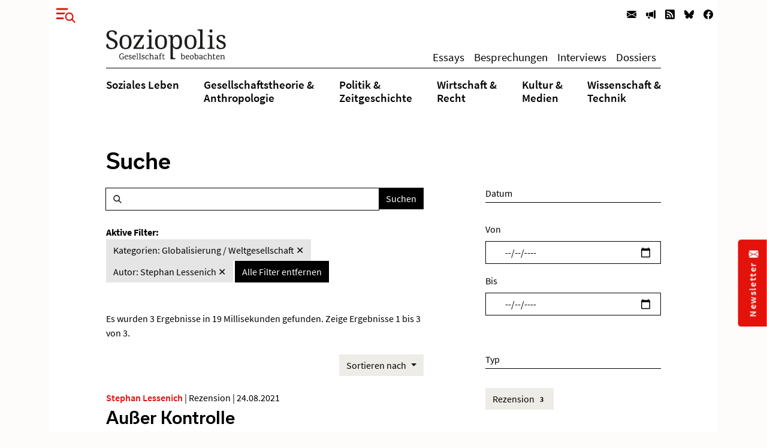

--- FILE ---
content_type: text/html; charset=utf-8
request_url: https://www.soziopolis.de/suche.html?tx_solr%5Bfilter%5D%5B1%5D=category%3AGlobalisierung%20%2F%20Weltgesellschaft&tx_solr%5Bfilter%5D%5B3%5D=author%3AStephan%20Lessenich
body_size: 7350
content:
<!DOCTYPE html>
<html lang="de-DE">
<head>
    <meta charset="utf-8">

<!-- 
	build by werkraum-media.de

	This website is powered by TYPO3 - inspiring people to share!
	TYPO3 is a free open source Content Management Framework initially created by Kasper Skaarhoj and licensed under GNU/GPL.
	TYPO3 is copyright 1998-2026 of Kasper Skaarhoj. Extensions are copyright of their respective owners.
	Information and contribution at https://typo3.org/
-->

<link rel="icon" href="/_assets/8160f583899d2c93262e3083ed5085f2/Favicon/favicon.ico" type="image/vnd.microsoft.icon">
<title>Suche</title>
<meta name="generator" content="TYPO3 CMS">
<meta name="viewport" content="width=device-width, initial-scale=1">
<meta name="robots" content="index,follow">
<meta name="twitter:card" content="summary">
<meta name="twitter:title" content="Suche">
<meta name="apple-mobile-web-app-capable" content="no">


<link rel="stylesheet" href="/_assets/8160f583899d2c93262e3083ed5085f2/Stylesheets/fonts.css?1758802537" media="all">
<link rel="stylesheet" href="/_assets/8160f583899d2c93262e3083ed5085f2/Stylesheets/main.css?1758802537" media="all">







<link rel="canonical" href="https://www.soziopolis.de/suche.html">

</head>
<body>

    <div class="container">
        <div class="page-wrapper">
            <header class="page-header">
                

    

    <div class="modal fade fullscreen" id="menuModal" tabindex="-1" role="dialog" aria-labelledby="myModalLabel" aria-hidden="true">

        <div class="modal-dialog">
            <div class="modal-content">
                <div class="container">
                    <div class="modal-body">

                        <button
                            type="button"
                            class="btn-close btn btn-link ms-3 text-primary"
                            data-bs-dismiss="modal"
                            aria-hidden="true">
                        </button>

                        <div class="row mt-4">
                            <div class="col-md-4 col-lg-3">
                                <p class="mb-1 ms-lg-5"><b>Themen</b></p>
                                <ul class="nav flex-column ms-lg-5">
                                    
                                        <li class="nav-item border-bottom">
                                            <a class="nav-link " href="/soziales-leben.html">
                                                Soziales Leben
                                            </a>
                                        </li>
                                    
                                        <li class="nav-item border-bottom">
                                            <a class="nav-link " href="/gesellschaftstheorie-anthropologie.html">
                                                Gesellschaftstheorie &amp;
Anthropologie
                                            </a>
                                        </li>
                                    
                                        <li class="nav-item border-bottom">
                                            <a class="nav-link " href="/politik-zeitgeschichte.html">
                                                Politik &amp;
Zeitgeschichte
                                            </a>
                                        </li>
                                    
                                        <li class="nav-item border-bottom">
                                            <a class="nav-link " href="/wirtschaft-recht.html">
                                                Wirtschaft &amp;
Recht
                                            </a>
                                        </li>
                                    
                                        <li class="nav-item border-bottom">
                                            <a class="nav-link " href="/kultur-medien.html">
                                                Kultur &amp;
Medien
                                            </a>
                                        </li>
                                    
                                        <li class="nav-item ">
                                            <a class="nav-link " href="/wissenschaft-technik.html">
                                                Wissenschaft &amp;
Technik
                                            </a>
                                        </li>
                                    
                                </ul>
                            </div>

                            <div class="col-md-3 col-lg-2">
                                <p class="mb-1"><b>Texte</b></p>
                                <ul class="nav flex-column mb-3">
                                    
                                        <li class="nav-item border-bottom">
                                            <a class="nav-link " href="/texte/essay.html">
                                                Essays
                                            </a>
                                        </li>
                                    
                                        <li class="nav-item border-bottom">
                                            <a class="nav-link " href="/besprechungen.html">
                                                Besprechungen
                                            </a>
                                        </li>
                                    
                                        <li class="nav-item border-bottom">
                                            <a class="nav-link " href="/texte/interview.html">
                                                Interviews
                                            </a>
                                        </li>
                                    
                                        <li class="nav-item ">
                                            <a class="nav-link " href="/dossier.html">
                                                Dossiers
                                            </a>
                                        </li>
                                    
                                </ul>
                            </div>


                            <div class="col-md-3 col-lg-2">
                                <p class="mb-1"><b>Service</b></p>
                                <ul class="nav flex-column menu-service">
                                    
                                        <li class="nav-item border-bottom">
                                            <a class="nav-link " href="/ausschreibungen/stelle.html">
                                                Stellenausschreibungen
                                            </a>
                                        </li>
                                    
                                        <li class="nav-item border-bottom">
                                            <a class="nav-link " href="/ausschreibungen/call.html">
                                                Calls
                                            </a>
                                        </li>
                                    
                                        <li class="nav-item border-bottom">
                                            <a class="nav-link " href="/veranstaltungen.html">
                                                Veranstaltungen
                                            </a>
                                        </li>
                                    
                                        <li class="nav-item border-bottom">
                                            <a class="nav-link " href="/zeitschriften.html">
                                                Zeitschriften
                                            </a>
                                        </li>
                                    
                                        <li class="nav-item ">
                                            <a class="nav-link " href="/texte/podcast-video.html">
                                                Multimedia
                                            </a>
                                        </li>
                                    
                                </ul>
                            </div>

                            <div class="col-md-3 col-lg-4">
                                <p class="mb-1"><b>Veröffentlichen</b></p>
                                <ul class="nav flex-column menu-contribute">
                                    
                                        <li class="nav-item border-bottom">
                                            <a class="nav-link " href="/veroeffentlichen.html#c9649">
                                                Stellenausschreibungen bekanntmachen
                                            </a>
                                        </li>
                                    
                                        <li class="nav-item border-bottom">
                                            <a class="nav-link " href="/veroeffentlichen.html#c9650">
                                                Calls publizieren
                                            </a>
                                        </li>
                                    
                                        <li class="nav-item border-bottom">
                                            <a class="nav-link " href="/veroeffentlichen.html#c9651">
                                                Veranstaltungen ankündigen
                                            </a>
                                        </li>
                                    
                                        <li class="nav-item border-bottom">
                                            <a class="nav-link " href="/veroeffentlichen.html#c9653">
                                                Zeitschrifteninhaltsverzeichnisse veröffentlichen
                                            </a>
                                        </li>
                                    
                                        <li class="nav-item ">
                                            <a class="nav-link " href="/veroeffentlichen.html#c9652">
                                                Texte einreichen
                                            </a>
                                        </li>
                                    
                                </ul>
                            </div>
                        </div>

                        <div class="row">
                            <div class="col-md-12 col-lg-6">
                                <div class="mt-5 mb-3 mb-lg-5 ms-lg-5">
                                    <form class="form-inline search-form-global"
                                    action="/suche.html">
                                        <div class="input-group">
                                            <span class="icon-search form-control-icon"></span>
                                            <input class="form-control"
                                                type="text"
                                                name="q"/>
                                            <button class="btn btn-dark"
                                                type="submit">
                                                Suchen
                                            </button>
                                        </div>
                                    </form>
                                </div>
                            </div>
                        </div>

                    </div>
                </div>
            </div>
        </div>

    </div>



    
        <nav class="navbar navbar-expand-lg navbar-light d-print-none">
            <button type="button" class="btn btn-link offcanvas-toggle collapsed" data-bs-toggle="modal" data-bs-target="#menuModal" aria-label="Menu">
                
        <!-- @TODO: OPTIMIZE SVG ICONS -->
        <svg xmlns="http://www.w3.org/2000/svg" width="32" height="32" viewBox="0 0 43.401 33.665">
            <g id="Gruppe_780" data-name="Gruppe 780" transform="translate(-37 -26)">
              <rect id="Rechteck_570" data-name="Rechteck 570" width="26" height="4" transform="translate(37 26)" fill="currentColor"/>
              <rect id="Rechteck_571" data-name="Rechteck 571" width="26" height="4" transform="translate(37 36)" fill="currentColor"/>
              <rect id="Rechteck_572" data-name="Rechteck 572" width="26" height="4" transform="translate(37 47)" fill="currentColor"/>
              <circle id="Ellipse_9" data-name="Ellipse 9" cx="13" cy="13" r="13" transform="translate(53 33)" fill="#fff"/>
              <g id="Gruppe_778" data-name="Gruppe 778" transform="translate(-1132.838 -16.88)">
                <g id="Gruppe_680" data-name="Gruppe 680" transform="translate(1191.13 53.88)">
                  <path id="Pfad_24" data-name="Pfad 24" d="M6.768,6.956a8.426,8.426,0,0,0,0-11.685,7.885,7.885,0,0,0-11.367,0,8.422,8.422,0,0,0,0,11.685A7.885,7.885,0,0,0,6.768,6.956Z" transform="translate(6.955 7.148)" fill="none" stroke="currentColor" stroke-width="3"/>
                </g>
                <g id="Gruppe_681" data-name="Gruppe 681" transform="translate(1205.205 68.279)">
                  <path id="Pfad_25" data-name="Pfad 25" d="M0,0,6.953,7.225" fill="none" stroke="currentColor" stroke-width="3"/>
                </g>
              </g>
            </g>
          </svg>
    
            </button>

            <ul class="navbar-nav ms-auto flex-row">
                
                    <li class="nav-item  ms-3 ms-lg-0">
                        <a class="nav-link newsletter" title="Newsletter" href="/newsletter.html">
                            
        <svg xmlns="http://www.w3.org/2000/svg" width="16" height="16" fill="currentColor" class="bi bi-envelope-fill" viewBox="0 0 16 16">
            <path d="M.05 3.555A2 2 0 0 1 2 2h12a2 2 0 0 1 1.95 1.555L8 8.414.05 3.555zM0 4.697v7.104l5.803-3.558L0 4.697zM6.761 8.83l-6.57 4.027A2 2 0 0 0 2 14h12a2 2 0 0 0 1.808-1.144l-6.57-4.027L8 9.586l-1.239-.757zm3.436-.586L16 11.801V4.697l-5.803 3.546z"/>
        </svg>
    
                            <span class="d-none">Newsletter</span>
                        </a>
                    </li>
                
                    <li class="nav-item  ms-3 ms-lg-0">
                        <a class="nav-link veröffentlichen" title="Veröffentlichen" href="/veroeffentlichen.html">
                            
        <svg xmlns="http://www.w3.org/2000/svg" width="16" height="16" fill="currentColor" class="bi bi-megaphone-fill" viewBox="0 0 16 16">
            <path d="M13 2.5a1.5 1.5 0 0 1 3 0v11a1.5 1.5 0 0 1-3 0v-11zm-1 .724c-2.067.95-4.539 1.481-7 1.656v6.237a25.222 25.222 0 0 1 1.088.085c2.053.204 4.038.668 5.912 1.56V3.224zm-8 7.841V4.934c-.68.027-1.399.043-2.008.053A2.02 2.02 0 0 0 0 7v2c0 1.106.896 1.996 1.994 2.009a68.14 68.14 0 0 1 .496.008 64 64 0 0 1 1.51.048zm1.39 1.081c.285.021.569.047.85.078l.253 1.69a1 1 0 0 1-.983 1.187h-.548a1 1 0 0 1-.916-.599l-1.314-2.48a65.81 65.81 0 0 1 1.692.064c.327.017.65.037.966.06z"/>
        </svg>
    
                            <span class="d-none">Veröffentlichen</span>
                        </a>
                    </li>
                
                
                    <li class="nav-item  ms-3 ms-lg-0">
                        <a class="nav-link" title="RSS" href="https://www.soziopolis.de/rssfeed.xml">
                            
        <svg xmlns="http://www.w3.org/2000/svg" width="16" height="16" fill="currentColor" class="bi bi-rss-fill" viewBox="0 0 16 16">
            <path d="M2 0a2 2 0 0 0-2 2v12a2 2 0 0 0 2 2h12a2 2 0 0 0 2-2V2a2 2 0 0 0-2-2H2zm1.5 2.5c5.523 0 10 4.477 10 10a1 1 0 1 1-2 0 8 8 0 0 0-8-8 1 1 0 0 1 0-2zm0 4a6 6 0 0 1 6 6 1 1 0 1 1-2 0 4 4 0 0 0-4-4 1 1 0 0 1 0-2zm.5 7a1.5 1.5 0 1 1 0-3 1.5 1.5 0 0 1 0 3z"/>
        </svg>
    
                            <span class="d-none">RSS</span>
                        </a>
                    </li>
                
                    <li class="nav-item  ms-3 ms-lg-0">
                        <a class="nav-link" title="Bluesky" href="https://bsky.app/profile/soziopolis.bsky.social" rel="noreferrer">
                            
        <svg xmlns="http://www.w3.org/2000/svg" width="16" height="16" fill="currentColor" class="bi bi-bluesky" viewBox="0 0 16 16">
            <path d="M3.468 1.948C5.303 3.325 7.276 6.118 8 7.616c.725-1.498 2.698-4.29 4.532-5.668C13.855.955 16 .186 16 2.632c0 .489-.28 4.105-.444 4.692-.572 2.04-2.653 2.561-4.504 2.246 3.236.551 4.06 2.375 2.281 4.2-3.376 3.464-4.852-.87-5.23-1.98-.07-.204-.103-.3-.103-.218 0-.081-.033.014-.102.218-.379 1.11-1.855 5.444-5.231 1.98-1.778-1.825-.955-3.65 2.28-4.2-1.85.315-3.932-.205-4.503-2.246C.28 6.737 0 3.12 0 2.632 0 .186 2.145.955 3.468 1.948"/>
        </svg>
    
                            <span class="d-none">Bluesky</span>
                        </a>
                    </li>
                
                    <li class="nav-item  ms-3 ms-lg-0">
                        <a class="nav-link" title="Facebook" href="https://www.facebook.com/Soziopolis-470844213115079" rel="noreferrer">
                            
        <svg xmlns="http://www.w3.org/2000/svg" width="16" height="16" fill="currentColor" class="bi bi-facebook" viewBox="0 0 16 16">
            <path d="M16 8.049c0-4.446-3.582-8.05-8-8.05C3.58 0-.002 3.603-.002 8.05c0 4.017 2.926 7.347 6.75 7.951v-5.625h-2.03V8.05H6.75V6.275c0-2.017 1.195-3.131 3.022-3.131.876 0 1.791.157 1.791.157v1.98h-1.009c-.993 0-1.303.621-1.303 1.258v1.51h2.218l-.354 2.326H9.25V16c3.824-.604 6.75-3.934 6.75-7.951z"/>
        </svg>
    
                            <span class="d-none">Facebook</span>
                        </a>
                    </li>
                
            </ul>

        </nav>
    

    <div class="default-header px-3 px-xl-0">
        <div class="row">
            <div class="col-md12 offset-md-0 col-xl-10 offset-xl-1">
                
    <nav class="navbar navbar-expand-lg navbar-light menu-secondary justify-content-center justify-content-lg-between">
        <a class="navbar-brand me-0 mt-3 mb-3 mt-lg-0 mb-lg-0" href="/index.html">
            <img alt="Logo Soziopolis" title="Soziopolis Logo" src="/_assets/8160f583899d2c93262e3083ed5085f2/Images/soziopolis.svg" width="200" height="50" />
        </a>
        <ul class="navbar-nav ms-auto flex-row d-none d-sm-inline-flex">
            
                <li class="nav-item ms-3 ms-lg-0">
                    <a class="nav-link " href="/texte/essay.html">
                        Essays
                    </a>
                </li>
            
                <li class="nav-item ms-3 ms-lg-0">
                    <a class="nav-link " href="/besprechungen.html">
                        Besprechungen
                    </a>
                </li>
            
                <li class="nav-item ms-3 ms-lg-0">
                    <a class="nav-link " href="/texte/interview.html">
                        Interviews
                    </a>
                </li>
            
                <li class="nav-item ms-3 ms-lg-0">
                    <a class="nav-link " href="/dossier.html">
                        Dossiers
                    </a>
                </li>
            
        </ul>
    </nav>

            </div>
        </div>

        <div class="row">
            <div class="col-md-12 offset-md-0 col-xl-10 offset-xl-1">
                <div class="d-none d-md-block menu-primary mt-2 mb-3">
                    
    <ul class="nav d-flex justify-content-center justify-content-lg-between">
        
            <li class="nav-item">
                <a class="nav-link  " href="/soziales-leben.html">
                    Soziales Leben
                </a>
            </li>
        
            <li class="nav-item">
                <a class="nav-link  " href="/gesellschaftstheorie-anthropologie.html">
                    Gesellschaftstheorie &amp;<br />
Anthropologie
                </a>
            </li>
        
            <li class="nav-item">
                <a class="nav-link  " href="/politik-zeitgeschichte.html">
                    Politik &amp;<br />
Zeitgeschichte
                </a>
            </li>
        
            <li class="nav-item">
                <a class="nav-link  " href="/wirtschaft-recht.html">
                    Wirtschaft &amp;<br />
Recht
                </a>
            </li>
        
            <li class="nav-item">
                <a class="nav-link  " href="/kultur-medien.html">
                    Kultur &amp;<br />
Medien
                </a>
            </li>
        
            <li class="nav-item">
                <a class="nav-link  " href="/wissenschaft-technik.html">
                    Wissenschaft &amp;<br />
Technik
                </a>
            </li>
        
    </ul>


                </div>
            </div>
        </div>
    </div>



            </header>

            <main class="page-content mb-5">
                

        <div class="row">
            <div class="col-md-12 col-xl-10 offset-xl-1">
                <div class="default-content mt-5 mb-5 px-3 px-xl-0">
                    

    <div class="row">
        <div class="col-12">
            <h1 class="mb-4">Suche</h1>
        </div>
    </div>
    <div class="row">
        <div class="col-xl-7">
            

        <div class="row">
            
                <div class="tx-solr-search-form">
                    

    <div class="tx-solr-search-form">
        <form method="get" class="search-form" id="tx-solr-search-form-pi-results" action="/suche.html" data-suggest="/suche?type=7384" data-suggest-header="Top Results" accept-charset="utf-8">
            <div class="input-group">
                <span class="icon-search form-control-icon"></span>

                

                

                <input type="text" class="tx-solr-q js-solr-q tx-solr-suggest tx-solr-suggest-focus form-control" name="tx_solr[q]" value="" />

                <span class="input-group-btn">
                    <button class="btn btn-dark tx-solr-submit" type="submit">
                        <span>
                            Suchen
                        </span>
                    </button>
                </span>
            </div>
        </form>
    </div>


                </div>
            
        </div>

        <div class="row search-facets">
            <div class="col-md-12">
                
    
        <div id="tx-solr-facets-in-use" class="my-4">
            <b>Aktive Filter:</b><br>
            
                
                    
                        <a href="/suche.html?tx_solr%5Bfilter%5D%5B3%5D=author%3AStephan%20Lessenich"
                        class="facet remove-facet-option btn btn-gray-400 ">
                            Kategorien: Globalisierung / Weltgesellschaft
                            &#10005;
                        </a>
                    
                
            
                
                    
                        <a href="/suche.html?tx_solr%5Bfilter%5D%5B1%5D=category%3AGlobalisierung%20%2F%20Weltgesellschaft"
                        class="facet remove-facet-option btn btn-gray-400 ">
                            Autor: Stephan Lessenich
                            &#10005;
                        </a>
                    
                
            
            <a href="/suche.html" class="btn btn-dark">
                Alle Filter entfernen
                <i class="glyphicon glyphicon-remove"></i>
            </a>
        </div>
    

            </div>
        </div>

        <div class="row search-info">
            <div class="col-md-12">
                <div class="bg-gray-300 text-dark my-4">
                    
                            
                        

                    

                    
                        <span class="result-found">
                            
                                    Es wurden 3 Ergebnisse in 19 Millisekunden gefunden.
                                
                        </span>
                        <span class="result-range">
                            
                                Zeige Ergebnisse 1 bis 3 von 3.
                            
                        </span>
                    
                </div>
            </div>
        </div>

        <div class="col-12 mb-4 hidden-xs text-end">
            
                
	<div id="tx-solr-sorting" class="secondaryContentSection">


		<div class="dropdown">
			<a class="btn btn-gray-300 dropdown-toggle" href="#" role="button" id="dropdownMenuLink" data-bs-toggle="dropdown" aria-expanded="false">
				<span class="bi bi-arrow-down-up"></span>
				Sortieren nach
			</a>

			<ul class="dropdown-menu" aria-labelledby="dropdownMenuLink">
				
					<li>
						
									<a
										class="dropdown-item solr-ajaxified active"
										href="/suche.html?tx_solr%5Bfilter%5D%5B1%5D=category%3AGlobalisierung%20%2F%20Weltgesellschaft&amp;tx_solr%5Bfilter%5D%5B3%5D=author%3AStephan%20Lessenich"
									>Relevanz</a>
							
					</li>
				
					<li>
						
								
											<a
												class="dropdown-item solr-ajaxified"
												href="/suche.html?tx_solr%5Bfilter%5D%5B1%5D=category%3AGlobalisierung%20%2F%20Weltgesellschaft&amp;tx_solr%5Bfilter%5D%5B3%5D=author%3AStephan%20Lessenich&amp;tx_solr%5Bsort%5D=date%20asc"
											>Datum</a>
									
							
					</li>
				
			</ul>
		</div>
	</div>

            
        </div>

        <div class="row">
            <div class="col-md-12">
                
                    <div data-start="" class="results-list list-group">
                        
                            
        <div class="row mb-3 search-result">
            <div class="col-md-12">
                

    <p class="article-meta mb-1">
        
            

    
        
            
                    <a class="author-name" href="https://www.soziopolis.de/autoren/profil/stephan-lessenich.html">Stephan Lessenich</a>
                
         |
    


        
        Rezension | 24.08.2021
    </p>

    <h2 class="article-headline">
        <a href="/ausser-kontrolle.html">
            Außer Kontrolle
        </a>
    </h2>

    <p class="article-abstract mb-1">
        Rezension zu „Zwischen Globalismus und Demokratie. Politische Ökonomie im ausgehenden Neoliberalismus“ von Wolfgang Streeck
    </p>

    <p class="article-read-more mb-4">
        <a href="/ausser-kontrolle.html" class="article-more-minimal">
            
        <svg xmlns="http://www.w3.org/2000/svg" width="16" height="16" fill="currentColor" class="bi bi-arrow-right" viewBox="0 0 16 16">
            <path fill-rule="evenodd" d="M1 8a.5.5 0 0 1 .5-.5h11.793l-3.147-3.146a.5.5 0 0 1 .708-.708l4 4a.5.5 0 0 1 0 .708l-4 4a.5.5 0 0 1-.708-.708L13.293 8.5H1.5A.5.5 0 0 1 1 8z"/>
        </svg>
     <span>Artikel lesen</span>
        </a>
    </p>


            </div>
        </div>

                        
                            
        <div class="row mb-3 search-result">
            <div class="col-md-12">
                

    <p class="article-meta mb-1">
        
            

    
        
            
                    <a class="author-name" href="https://www.soziopolis.de/autoren/profil/stephan-lessenich.html">Stephan Lessenich</a>
                
         |
    


        
        Rezension | 05.01.2018
    </p>

    <h2 class="article-headline">
        <a href="/vom-kopf-auf-die-fuesse.html">
            Vom Kopf auf die Füße
        </a>
    </h2>

    <p class="article-abstract mb-1">
        Anja Weiß schreibt eine Differenzierungstheorie sozialer Ungleichheit im Weltmaßstab
    </p>

    <p class="article-read-more mb-4">
        <a href="/vom-kopf-auf-die-fuesse.html" class="article-more-minimal">
            
        <svg xmlns="http://www.w3.org/2000/svg" width="16" height="16" fill="currentColor" class="bi bi-arrow-right" viewBox="0 0 16 16">
            <path fill-rule="evenodd" d="M1 8a.5.5 0 0 1 .5-.5h11.793l-3.147-3.146a.5.5 0 0 1 .708-.708l4 4a.5.5 0 0 1 0 .708l-4 4a.5.5 0 0 1-.708-.708L13.293 8.5H1.5A.5.5 0 0 1 1 8z"/>
        </svg>
     <span>Artikel lesen</span>
        </a>
    </p>


            </div>
        </div>

                        
                            
        <div class="row mb-3 search-result">
            <div class="col-md-12">
                

    <p class="article-meta mb-1">
        
            

    
        
            
                    <a class="author-name" href="https://www.soziopolis.de/autoren/profil/stephan-lessenich.html">Stephan Lessenich</a>
                
         |
    


        
        Rezension | 21.11.2018
    </p>

    <h2 class="article-headline">
        <a href="/das-elend-der-nationaloekonomie.html">
            Das Elend der Nationalökonomie
        </a>
    </h2>

    <p class="article-abstract mb-1">
        Heiner Flassbeck und Paul Steinhardt versuchen sich an einer Kritik der Globalisierung
    </p>

    <p class="article-read-more mb-4">
        <a href="/das-elend-der-nationaloekonomie.html" class="article-more-minimal">
            
        <svg xmlns="http://www.w3.org/2000/svg" width="16" height="16" fill="currentColor" class="bi bi-arrow-right" viewBox="0 0 16 16">
            <path fill-rule="evenodd" d="M1 8a.5.5 0 0 1 .5-.5h11.793l-3.147-3.146a.5.5 0 0 1 .708-.708l4 4a.5.5 0 0 1 0 .708l-4 4a.5.5 0 0 1-.708-.708L13.293 8.5H1.5A.5.5 0 0 1 1 8z"/>
        </svg>
     <span>Artikel lesen</span>
        </a>
    </p>


            </div>
        </div>

                        
                    </div>
                    
        
    
                
            </div>
        </div>

    
        </div>
        <div class="col-md-4 offset-md-1">
            
        <div id="tx-solr-search-functions">
            <form method="get" class="search-form">
                <input type="hidden" name="tx_solr[q]" value="">
                
                    
                        
                            <input type="hidden" name="tx_solr[filter][]" value="category:Globalisierung / Weltgesellschaft" />
                        
                    
                
                    
                        
                            <input type="hidden" name="tx_solr[filter][]" value="author:Stephan Lessenich" />
                        
                    
                

                
                    
	<div id="tx-solr-faceting">
		
			<div class="facet-area-main">
				<div class="solr-facets-available secondaryContentSection">
					<div class="facets d-grid gap-3">
						
							<div class="facet facet-type facet-type-dateRange" id="facet-accordion-dates">
								

    <h4>Datum</h4>

    <input type="hidden" name="tx_solr[filter][dates][name]"
        value="dates"
        />

    <label for="start" class="form-label">Von</label>
    <input type="date" class="form-control start mb-3" id="start" name="tx_solr[filter][dates][start]"
        min="2025-01-21"
        max="2027-01-21"
        value=""
        />

    <label for="end" class="form-label">Bis</label>
    <input type="date" class="form-control end mb-5" id="end" name="tx_solr[filter][dates][end]"
        min="2025-01-21"
        max="2027-01-21"
        value=""
        />


							</div>
						
							<div class="facet facet-type facet-type-options" id="facet-accordion-type">
								

    <h4 class="facet-label">
        Typ
    </h4>

    <p class="facet-option-list facet-type-options mb-5" data-facet-name="type" data-facet-label="Typ" id="facettype">
        
            <a class="facet btn btn-gray-300 text-sm mb-1" href="/suche.html?tx_solr%5Bfilter%5D%5B1%5D=category%3AGlobalisierung%20%2F%20Weltgesellschaft&amp;tx_solr%5Bfilter%5D%5B3%5D=author%3AStephan%20Lessenich&amp;tx_solr%5Bfilter%5D%5B4%5D=type%3ARezension">Rezension
                <span class="facet-result-count badge bg-gray-400 text-dark ">3</span>
            </a>
        
    </p>



							</div>
						
							<div class="facet facet-type facet-type-options" id="facet-accordion-category">
								

    <h4 class="facet-label">
        Kategorie
    </h4>

    <p class="facet-option-list facet-type-options mb-5" data-facet-name="category" data-facet-label="Kategorien" id="facetcategory">
        
            <a class="facet btn btn-gray-300 text-sm mb-1" href="/suche.html?tx_solr%5Bfilter%5D%5B1%5D=category%3AGlobalisierung%20%2F%20Weltgesellschaft&amp;tx_solr%5Bfilter%5D%5B3%5D=author%3AStephan%20Lessenich">Globalisierung / Weltgesellschaft
                <span class="facet-result-count badge bg-gray-400 text-dark ">3</span>
            </a>
        
            <a class="facet btn btn-gray-300 text-sm mb-1" href="/suche.html?tx_solr%5Bfilter%5D%5B1%5D=category%3AGlobalisierung%20%2F%20Weltgesellschaft&amp;tx_solr%5Bfilter%5D%5B3%5D=author%3AStephan%20Lessenich&amp;tx_solr%5Bfilter%5D%5B4%5D=category%3AStaat%20%2F%20Nation">Staat / Nation
                <span class="facet-result-count badge bg-gray-400 text-dark ">2</span>
            </a>
        
            <a class="facet btn btn-gray-300 text-sm mb-1" href="/suche.html?tx_solr%5Bfilter%5D%5B1%5D=category%3AGlobalisierung%20%2F%20Weltgesellschaft&amp;tx_solr%5Bfilter%5D%5B3%5D=author%3AStephan%20Lessenich&amp;tx_solr%5Bfilter%5D%5B4%5D=category%3ADemokratie">Demokratie
                <span class="facet-result-count badge bg-gray-400 text-dark ">1</span>
            </a>
        
            <a class="facet btn btn-gray-300 text-sm mb-1" href="/suche.html?tx_solr%5Bfilter%5D%5B1%5D=category%3AGlobalisierung%20%2F%20Weltgesellschaft&amp;tx_solr%5Bfilter%5D%5B3%5D=author%3AStephan%20Lessenich&amp;tx_solr%5Bfilter%5D%5B4%5D=category%3AEuropa">Europa
                <span class="facet-result-count badge bg-gray-400 text-dark ">1</span>
            </a>
        
            <a class="facet btn btn-gray-300 text-sm mb-1" href="/suche.html?tx_solr%5Bfilter%5D%5B1%5D=category%3AGlobalisierung%20%2F%20Weltgesellschaft&amp;tx_solr%5Bfilter%5D%5B3%5D=author%3AStephan%20Lessenich&amp;tx_solr%5Bfilter%5D%5B4%5D=category%3AMacht">Macht
                <span class="facet-result-count badge bg-gray-400 text-dark ">1</span>
            </a>
        
            <a class="facet btn btn-gray-300 text-sm mb-1" href="/suche.html?tx_solr%5Bfilter%5D%5B1%5D=category%3AGlobalisierung%20%2F%20Weltgesellschaft&amp;tx_solr%5Bfilter%5D%5B3%5D=author%3AStephan%20Lessenich&amp;tx_solr%5Bfilter%5D%5B4%5D=category%3ASoziale%20Ungleichheit">Soziale Ungleichheit
                <span class="facet-result-count badge bg-gray-400 text-dark ">1</span>
            </a>
        
            <a class="facet btn btn-gray-300 text-sm mb-1" href="/suche.html?tx_solr%5Bfilter%5D%5B1%5D=category%3AGlobalisierung%20%2F%20Weltgesellschaft&amp;tx_solr%5Bfilter%5D%5B3%5D=author%3AStephan%20Lessenich&amp;tx_solr%5Bfilter%5D%5B4%5D=category%3AWirtschaft">Wirtschaft
                <span class="facet-result-count badge bg-gray-400 text-dark ">1</span>
            </a>
        
    </p>



							</div>
						
							<div class="facet facet-type facet-type-options" id="facet-accordion-author">
								

    <h4 class="facet-label">
        Autor
    </h4>

    <p class="facet-option-list facet-type-options mb-5" data-facet-name="author" data-facet-label="Autor" id="facetauthor">
        
            <a class="facet btn btn-gray-300 text-sm mb-1" href="/suche.html?tx_solr%5Bfilter%5D%5B1%5D=category%3AGlobalisierung%20%2F%20Weltgesellschaft&amp;tx_solr%5Bfilter%5D%5B3%5D=author%3AStephan%20Lessenich">Stephan Lessenich
                <span class="facet-result-count badge bg-gray-400 text-dark ">3</span>
            </a>
        
    </p>



							</div>
						
					</div>
				</div>
			</div>
		
	</div>



                    <button class="btn btn-dark tx-solr-submit" type="submit"><span>Filter</span></button>
                
            </form>
        </div>
    
        </div>
    </div>



                </div>
            </div>
        </div>

    
            </main>
        </div>
    </div>
    <footer class="page-footer bg-gray-200 mt-5">
        <div class="container">
            

    <div class="container py-5 footer d-print-none">
        <div class="row mb-3">
            <div class="col-lg-4  col-xl-3 offset-xl-1">
                <a href="/index.html">
                    <img alt="Logo Soziopolis" title="Soziopolis Logo" class="img-fluid mb-5 mb-lg-0" src="/_assets/8160f583899d2c93262e3083ed5085f2/Images/soziopolis.svg" width="254" height="63" />
                </a>
            </div>
            <div class="col-lg-8 col-xl-7">
                <div class="d-flex justify-content-lg-end align-items-center h-100">
                    <form class="form-inline search-form-global w-75"
                    action="/suche.html">
                        <div class="input-group">
                            <span class="icon-search form-control-icon"></span>
                            <input class="form-control"
                                type="text"
                                name="q"/>
                            <button class="btn btn-dark"
                                type="submit">
                                Suchen
                            </button>
                        </div>
                    </form>
                </div>
            </div>
        </div>
        <div class="row mb-3">
            <div class="col-12 col-lg-12 col-xl-10 offset-xl-1">
                <hr/>
            </div>
        </div>
        <div class="row sitemap">
            <div class="col-lg-4 col-xl-4 offset-xl-1">
                <p class="mb-1"><b>Themen</b></p>
                <ul class="nav flex-column menu-topics mb-3 mb-lg-0">
                    
                        <li class="nav-item border-bottom">
                            <a class="nav-link " href="/soziales-leben.html">
                                Soziales Leben
                            </a>
                        </li>
                    
                        <li class="nav-item border-bottom">
                            <a class="nav-link " href="/gesellschaftstheorie-anthropologie.html">
                                Gesellschaftstheorie &amp;
Anthropologie
                            </a>
                        </li>
                    
                        <li class="nav-item border-bottom">
                            <a class="nav-link " href="/politik-zeitgeschichte.html">
                                Politik &amp;
Zeitgeschichte
                            </a>
                        </li>
                    
                        <li class="nav-item border-bottom">
                            <a class="nav-link " href="/wirtschaft-recht.html">
                                Wirtschaft &amp;
Recht
                            </a>
                        </li>
                    
                        <li class="nav-item border-bottom">
                            <a class="nav-link " href="/kultur-medien.html">
                                Kultur &amp;
Medien
                            </a>
                        </li>
                    
                        <li class="nav-item ">
                            <a class="nav-link " href="/wissenschaft-technik.html">
                                Wissenschaft &amp;
Technik
                            </a>
                        </li>
                    
                </ul>
            </div>
            <div class="col-lg-2 col-xl-2">
                <p class="mb-1"><b>Texte</b></p>
                <ul class="nav flex-column menu-texts mb-3 mb-lg-0">
                    
                        <li class="nav-item border-bottom">
                            <a class="nav-link " href="/texte/essay.html">
                                Essays
                            </a>
                        </li>
                    
                        <li class="nav-item border-bottom">
                            <a class="nav-link " href="/besprechungen.html">
                                Besprechungen
                            </a>
                        </li>
                    
                        <li class="nav-item border-bottom">
                            <a class="nav-link " href="/texte/interview.html">
                                Interviews
                            </a>
                        </li>
                    
                        <li class="nav-item ">
                            <a class="nav-link " href="/dossier.html">
                                Dossiers
                            </a>
                        </li>
                    
                </ul>
            </div>
            <div class="col-lg-3 col-xl-2">
                <p class="mb-1"><b>Service</b></p>
                <ul class="nav flex-column menu-service mb-3 mb-lg-0">
                    
                        <li class="nav-item border-bottom">
                            <a class="nav-link " href="/ausschreibungen/stelle.html">
                                Stellenausschreibungen
                            </a>
                        </li>
                    
                        <li class="nav-item border-bottom">
                            <a class="nav-link " href="/ausschreibungen/call.html">
                                Calls
                            </a>
                        </li>
                    
                        <li class="nav-item border-bottom">
                            <a class="nav-link " href="/veranstaltungen.html">
                                Veranstaltungen
                            </a>
                        </li>
                    
                        <li class="nav-item border-bottom">
                            <a class="nav-link " href="/zeitschriften.html">
                                Zeitschriften
                            </a>
                        </li>
                    
                        <li class="nav-item ">
                            <a class="nav-link " href="/texte/podcast-video.html">
                                Multimedia
                            </a>
                        </li>
                    
                </ul>
            </div>
            <div class="col-lg-3 col-xl-2">
                <p class="mb-1"><b>Kontakt &amp; Impressum</b></p>
                <ul class="nav flex-column menu-legal">
                    
                        <li class="nav-item border-bottom">
                            <a class="nav-link " href="/ueber-uns.html">
                                Über uns
                            </a>
                        </li>
                    
                        <li class="nav-item border-bottom">
                            <a class="nav-link " href="/partner.html">
                                Partner
                            </a>
                        </li>
                    
                        <li class="nav-item border-bottom">
                            <a class="nav-link " href="/kontakt.html">
                                Kontakt
                            </a>
                        </li>
                    
                        <li class="nav-item border-bottom">
                            <a class="nav-link " href="/meta/impressum.html">
                                Impressum
                            </a>
                        </li>
                    
                        <li class="nav-item ">
                            <a class="nav-link " href="/datenschutz.html">
                                Datenschutz
                            </a>
                        </li>
                    
                </ul>
            </div>
        </div>
        <div class="row mb-3">
            <div class="col-12 col-xl-10 offset-xl-1">
                <hr/>
            </div>
        </div>
        <div class="row">
            <div class="col-lg-6 col-xl-4 offset-xl-1 text-contact mb-3 mb-lg-0">
                <p>
                    <b>&copy; 2015 - 2026 Soziopolis – Gesellschaft beobachten</b><br>
                </p>
            </div>
            <div class="col-lg-6 col-xl-6">
                <nav class="navbar navbar-expand-lg navbar-light ">
                <ul class="navbar-nav ms-lg-auto flex-row">
                    
                        
                                <li class="nav-item  me-1">
                                    <a class="nav-link btn btn-dark px-2 me-1 newsletter" title="Newsletter" href="/newsletter.html">
                                        Newsletter
                                    </a>
                                </li>
                            
                    
                        
                                <li class="nav-item dropdown  me-1">
                                    <a class="nav-link btn btn-dark dropdown-toggle px-2 me-1 veröffentlichen" href="#" role="button" data-bs-toggle="dropdown" aria-expanded="false" title="Veröffentlichen">
                                        Veröffentlichen
                                    </a>
                                    <ul class="dropdown-menu dropdown-menu-dark">
                                        
                                            <li>
                                                <a class="dropdown-item" title="Veröffentlichen" href="/veroeffentlichen.html#c9649">
                                                    Ausschreibungen
                                                </a>
                                            </li>
                                        
                                            <li>
                                                <a class="dropdown-item" title="Veröffentlichen" href="/veroeffentlichen.html#c9651">
                                                    Veranstaltungen
                                                </a>
                                            </li>
                                        
                                            <li>
                                                <a class="dropdown-item" title="Veröffentlichen" href="/veroeffentlichen.html#c9653">
                                                    Zeitschriften
                                                </a>
                                            </li>
                                        
                                            <li>
                                                <a class="dropdown-item" title="Veröffentlichen" href="/veroeffentlichen.html#c9652">
                                                    Texte
                                                </a>
                                            </li>
                                        
                                    </ul>
                                </li>
                            
                    
                    
                        <li class="nav-item  ms-3 ms-lg-0">
                            <a class="nav-link" title="RSS" href="https://www.soziopolis.de/rssfeed.xml">
                                
        <svg xmlns="http://www.w3.org/2000/svg" width="16" height="16" fill="currentColor" class="bi bi-rss-fill" viewBox="0 0 16 16">
            <path d="M2 0a2 2 0 0 0-2 2v12a2 2 0 0 0 2 2h12a2 2 0 0 0 2-2V2a2 2 0 0 0-2-2H2zm1.5 2.5c5.523 0 10 4.477 10 10a1 1 0 1 1-2 0 8 8 0 0 0-8-8 1 1 0 0 1 0-2zm0 4a6 6 0 0 1 6 6 1 1 0 1 1-2 0 4 4 0 0 0-4-4 1 1 0 0 1 0-2zm.5 7a1.5 1.5 0 1 1 0-3 1.5 1.5 0 0 1 0 3z"/>
        </svg>
    
                                <span class="d-none">RSS</span>
                            </a>
                        </li>
                    
                        <li class="nav-item  ms-3 ms-lg-0">
                            <a class="nav-link" title="Bluesky" href="https://bsky.app/profile/soziopolis.bsky.social" rel="noreferrer">
                                
        <svg xmlns="http://www.w3.org/2000/svg" width="16" height="16" fill="currentColor" class="bi bi-bluesky" viewBox="0 0 16 16">
            <path d="M3.468 1.948C5.303 3.325 7.276 6.118 8 7.616c.725-1.498 2.698-4.29 4.532-5.668C13.855.955 16 .186 16 2.632c0 .489-.28 4.105-.444 4.692-.572 2.04-2.653 2.561-4.504 2.246 3.236.551 4.06 2.375 2.281 4.2-3.376 3.464-4.852-.87-5.23-1.98-.07-.204-.103-.3-.103-.218 0-.081-.033.014-.102.218-.379 1.11-1.855 5.444-5.231 1.98-1.778-1.825-.955-3.65 2.28-4.2-1.85.315-3.932-.205-4.503-2.246C.28 6.737 0 3.12 0 2.632 0 .186 2.145.955 3.468 1.948"/>
        </svg>
    
                                <span class="d-none">Bluesky</span>
                            </a>
                        </li>
                    
                        <li class="nav-item  ms-3 ms-lg-0">
                            <a class="nav-link" title="Facebook" href="https://www.facebook.com/Soziopolis-470844213115079" rel="noreferrer">
                                
        <svg xmlns="http://www.w3.org/2000/svg" width="16" height="16" fill="currentColor" class="bi bi-facebook" viewBox="0 0 16 16">
            <path d="M16 8.049c0-4.446-3.582-8.05-8-8.05C3.58 0-.002 3.603-.002 8.05c0 4.017 2.926 7.347 6.75 7.951v-5.625h-2.03V8.05H6.75V6.275c0-2.017 1.195-3.131 3.022-3.131.876 0 1.791.157 1.791.157v1.98h-1.009c-.993 0-1.303.621-1.303 1.258v1.51h2.218l-.354 2.326H9.25V16c3.824-.604 6.75-3.934 6.75-7.951z"/>
        </svg>
    
                                <span class="d-none">Facebook</span>
                            </a>
                        </li>
                    
                </ul>
            </nav>
            </div>
        </div>
    </div>



        </div>
    </footer>

    <a class="newsletter-link-global" href="/newsletter.html">
        Newsletter
        <svg xmlns="http://www.w3.org/2000/svg" width="16" height="16" fill="currentColor" class="bi bi-envelope-fill" viewBox="0 0 16 16">
            <path d="M.05 3.555A2 2 0 0 1 2 2h12a2 2 0 0 1 1.95 1.555L8 8.414.05 3.555ZM0 4.697v7.104l5.803-3.558L0 4.697ZM6.761 8.83l-6.57 4.027A2 2 0 0 0 2 14h12a2 2 0 0 0 1.808-1.144l-6.57-4.027L8 9.586l-1.239-.757Zm3.436-.586L16 11.801V4.697l-5.803 3.546Z"/>
          </svg>
    </a>

<script src="/_assets/8160f583899d2c93262e3083ed5085f2/JavaScript/main.js?1758802537"></script>



</body>
</html>